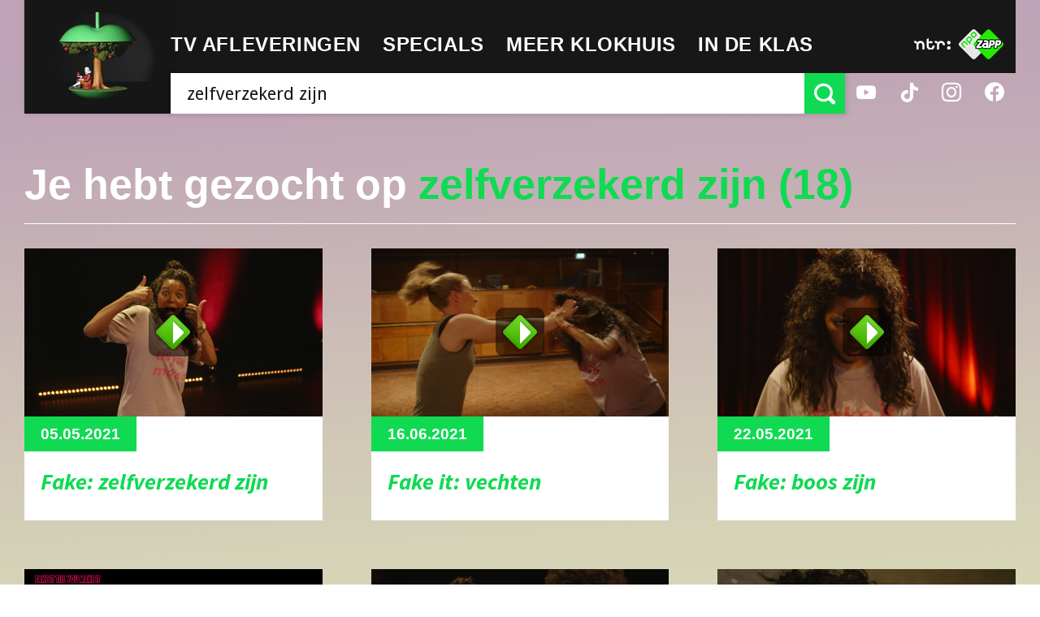

--- FILE ---
content_type: text/html; charset=UTF-8
request_url: https://hetklokhuis.nl/onderwerp/zelfverzekerd%20zijn
body_size: 7185
content:
<!DOCTYPE html>
<html class="no-js" lang="nl">
<head>
    	<meta charset="utf-8">
	<meta http-equiv="x-ua-compatible" content="ie=edge">
	<title>NTR | Het Klokhuis - zelfverzekerd zijn</title>
	<meta name="description" content="">

		<meta property="og:title" content="zelfverzekerd zijn" />
	<meta property="og:description" content="" />

			<meta name="robots" content="noindex, follow" />
	
	<meta name="viewport" content="width=device-width, initial-scale=1, user-scalable=no">
	<link rel="apple-touch-icon" href="/bundles/klokhuispublicationbundle/images/apple-touch-icon.png">
	<link rel="apple-touch-icon" sizes="72x72" href="/bundles/klokhuispublicationbundle/images/apple-touch-icon-72x72.png">
	<link rel="apple-touch-icon" sizes="114x114" href="/bundles/klokhuispublicationbundle/images/apple-touch-icon-114x114.png">
	<link href='https://fonts.googleapis.com/css?family=Droid+Sans:400,700|Source+Sans+Pro:700,700italic' rel='stylesheet' type='text/css'>
	<link rel="stylesheet" type="text/css" href="/bundles/klokhuispublicationbundle/css/style.css?v=3">
	<script src="/bundles/klokhuispublicationbundle/js/vendor/modernizr-2.8.3.min.js"></script>
	<!--[if lte IE 9]>
	<link rel="stylesheet" type="text/css" href="css/ie9.css" />
	<![endif]-->
	
	
<script src="https://ajax.googleapis.com/ajax/libs/jquery/3.7.1/jquery.min.js"></script>
<script>
	var bootstrapStage = 'production';
	var loginApiUrl
</script>

<!-- NPO Cookiewall -->
	<script>
		var hostName = window.location.hostname;
		(function () {
			var organisation = 'NTR';
			var site = hostName.substring(hostName.lastIndexOf(".", hostName.lastIndexOf(".") - 1) + 1);
			var ccmWrapperElement = document.createElement('script');
			var ccmWrapperVersion = 'v1.1';
							var ccmDomain = 'https://ccm.npo.nl';
						ccmWrapperElement.type = 'text/javascript';
			ccmWrapperElement.crossOrigin = 'anonymous';
			ccmWrapperElement.src = ccmDomain + '/sites/' + organisation + '/' + site + '/ccm-wrapper_' + ccmWrapperVersion + '.js';
			ccmWrapperElement.async = true;
			ccmWrapperElement.defer = ccmWrapperElement.async;
			var s = document.getElementsByTagName('script')[0];
			s.parentNode.insertBefore(ccmWrapperElement, s);
			window.addEventListener('CCM_Wrapper_ready', function (e) {
				ccmWrapper.init();
			}, false);
		})();
	</script>
<!-- /NPO Cookiewall -->

<!-- NPO Tag -->
    <script src="https://npotag.npo-data.nl/prod/npo-tag.min.js"></script>

<script lang="text/javascript">
    window.onload = function () {
        const tag = npotag.newTag(
            // Set properties shared by all events
            {
                brand: 'Hetklokhuis',
                brand_id: 630426,
                platform: 'site',
                platform_version: '1.0.0',
            },
            // Create the tag plugins you want to use
            [
                npotag.newGovoltePlugin(),
                npotag.newATInternetPlugin(),
            ]
        );
        const tracker = npotag.newPageTracker(tag, {
            page: 'zelfverzekerd-zijn',
                            chapter_1: 'zoeken',
                        broadcasters: 'ntr',
                            program: 'hetklokhuis',
                                    
        });
        // Send a page view event
        tracker.pageView();
    }
</script>

<!-- /NPO Tag -->

<!-- NPO Player -->
<script src="https://cdn.npoplayer.nl/player/v1/web/npoplayer.js" type="text/javascript"></script>
<link rel="stylesheet" href="https://cdn.npoplayer.nl/player/v1/web/npoplayer.css">
<!-- /NPO Player --></head>
<body class="template-search-results">

	<div class="site-wrapper">
		<header class="main-header" role="banner">
			<div class="content-container">
				<div class="logo">
					<a class="default-logo animated" href="/">
						<img id="random-logo" src="/bundles/klokhuispublicationbundle/images/klokhuis-logo.png" alt="Het Klokhuis Logo">
					</a>
					<a href="#" class="mobile-logo" id="menu-toggle">
						<svg class="apple" version="1.1" xmlns="http://www.w3.org/2000/svg" xmlns:xlink="http://www.w3.org/1999/xlink" x="0px" y="0px" viewBox="0 0 271.8 313.7" enable-background="new 0 0 271.8 313.7" xml:space="preserve">
							<path fill="#34B451" d="M25.9,265.8l3.4,3.9c21.6,25.1,62.5,40.6,106.7,40.6c44,0,84.8-15.6,106.5-40.6l3.4-3.9L25.9,265.8z"/>
							<path fill="#34B451" d="M3,106c0,0,30.5-58.3,85.6-57.4c0,0,27.9,0,40.4,13.4V3.4h13.9v58.7c12.6-13.4,40.4-13.4,40.4-13.4c55.1-0.9,85.6,57.4,85.6,57.4H3z"/>
						</svg>
						<ul class="hamburger">
							<li><span class="line-1"></span></li>
							<li><span class="line-2"></span></li>
							<li><span class="line-3"></span></li>
						</ul>
						<span>Menu</span>
					</a>
					<span class="breadcrumb">TV Afleveringen</span>
				</div>

				<div class="primary">
  <nav class="main-nav" role="navigation">
    <ul>
      <li class="mobile-only "><a href="/"><span>Home</span></a></li>
      <li class="has-sub-menu">
                    <a href="#"><span>TV afleveringen</span></a>
<div class="sub-menu-container">
	<ul>
			<li><a href="/tv-uitzendingen/">Afleveringen</a></li>
			<li><a href="/algemeen/maandoverzicht">Maandoverzicht</a></li>
			<li><a href="/overblijftv/">OverblijfTV</a></li>
		</ul>
	<ol class="afleveringen">
                                                        <li>
            <article>
                <a href="/tv-uitzending/5888/baksteenfabriek">
                                        <div class="img-container" style="background-image: url(/bundles/klokhuispublicationbundle/images/klokhuis-episode.png);"></div>
                    <div class="text-container">
                        <span class="date">Fri. 23 jan</span>
                        <h1>Baksteenfabriek</h1>
                    </div>
                </a>
            </article>
        </li>
                                                        <li>
            <article>
                <a href="/tv-uitzending/5887/mozart">
                                        <div class="img-container" style="background-image: url(/bundles/klokhuispublicationbundle/images/klokhuis-episode.png);"></div>
                    <div class="text-container">
                        <span class="date">Thu. 22 jan</span>
                        <h1>Mozart</h1>
                    </div>
                </a>
            </article>
        </li>
                                                        <li>
            <article>
                <a href="/tv-uitzending/5886/paspoort">
                                        <div class="img-container" style="background-image: url(https://hetklokhuis.nl/thumbs/i/12000/mod_media_image/12940.w320.0.4124fad.png);"></div>
                    <div class="text-container">
                        <span class="date">Wed. 21 jan</span>
                        <h1>Paspoort</h1>
                    </div>
                </a>
            </article>
        </li>
    </ol>
</div>      </li>
      <li class="has-sub-menu">
                    <a href="#"><span>Specials</span></a>
<div class="sub-menu-container">
	<ol class="specials">
			<li>
		  <article>
		    <a href="/dossier/170/journalistiek" title="Journalistiek">
		      <div class="img-container">
		      					    			        <img src="https://hetklokhuis.nl/thumbs/i/9000/mod_media_image/9870.w35.r1-1.9fcf9df.png" alt="Het Klokhuis Logo" title="Journalistiek" />
		      			      </div>
		      <h1>Journalistiek</h1>
		    </a>
		  </article>
		</li>
			<li>
		  <article>
		    <a href="/algemeen/werelderfgoed" title="Werelderfgoed">
		      <div class="img-container">
		      					    			        <img src="https://hetklokhuis.nl/thumbs/i/9000/mod_media_image/9870.w35.r1-1.9fcf9df.png" alt="Het Klokhuis Logo" title="Werelderfgoed" />
		      			      </div>
		      <h1>Werelderfgoed</h1>
		    </a>
		  </article>
		</li>
			<li>
		  <article>
		    <a href="/dossier/161/je-lijf-is-van-jou" title="Je lijf is van jou">
		      <div class="img-container">
		      					    			        <img src="https://hetklokhuis.nl/thumbs/i/9000/mod_media_image/9869.w35.r1-1.09cef48.png" alt="Het Klokhuis Logo" title="Je lijf is van jou" />
		      			      </div>
		      <h1>Je lijf is van jou</h1>
		    </a>
		  </article>
		</li>
			<li>
		  <article>
		    <a href="/dossier/162/oceanen" title="Oceanen">
		      <div class="img-container">
		      					    			        <img src="https://hetklokhuis.nl/thumbs/i/9000/mod_media_image/9869.w35.r1-1.09cef48.png" alt="Het Klokhuis Logo" title="Oceanen" />
		      			      </div>
		      <h1>Oceanen</h1>
		    </a>
		  </article>
		</li>
			<li>
		  <article>
		    <a href="/dossier/164/voetafdruk" title="Voetafdruk">
		      <div class="img-container">
		      					    			        <img src="https://hetklokhuis.nl/thumbs/i/9000/mod_media_image/9870.w35.r1-1.9fcf9df.png" alt="Het Klokhuis Logo" title="Voetafdruk" />
		      			      </div>
		      <h1>Voetafdruk</h1>
		    </a>
		  </article>
		</li>
			<li>
		  <article>
		    <a href="http://hetklokhuis.nl/tijdcapsule" title="Tijdcapsule">
		      <div class="img-container">
		      					    			        <img src="https://hetklokhuis.nl/thumbs/i/9000/mod_media_image/9871.w35.r1-1.456e06c.png" alt="Het Klokhuis Logo" title="Tijdcapsule" />
		      			      </div>
		      <h1>Tijdcapsule</h1>
		    </a>
		  </article>
		</li>
			<li>
		  <article>
		    <a href="/dossier/169/soortsafari/843/soortsafari" title="SoortSafari">
		      <div class="img-container">
		      					    			        <img src="https://hetklokhuis.nl/thumbs/i/12000/mod_media_image/12738.w35.r1-1.e7333f9.jpg" alt="Het Klokhuis Logo" title="SoortSafari" />
		      			      </div>
		      <h1>SoortSafari</h1>
		    </a>
		  </article>
		</li>
			<li>
		  <article>
		    <a href="/dossier/167/bergen" title="Bergen">
		      <div class="img-container">
		      					    			        <img src="https://hetklokhuis.nl/thumbs/i/9000/mod_media_image/9870.w35.r1-1.9fcf9df.png" alt="Het Klokhuis Logo" title="Bergen" />
		      			      </div>
		      <h1>Bergen</h1>
		    </a>
		  </article>
		</li>
			<li>
		  <article>
		    <a href="/dossier/168/ai" title="Het Klokhuis over AI">
		      <div class="img-container">
		      					    			        <img src="https://hetklokhuis.nl/thumbs/i/12000/mod_media_image/12628.w35.r1-1.574a71c.jpg" alt="Het Klokhuis Logo" title="Het Klokhuis over AI" />
		      			      </div>
		      <h1>Het Klokhuis over AI</h1>
		    </a>
		  </article>
		</li>
			<li>
		  <article>
		    <a href="/algemeen/het%20klokhuis%20maakt" title="Het Klokhuis Maakt">
		      <div class="img-container">
		      					    			        <img src="https://hetklokhuis.nl/thumbs/i/9000/mod_media_image/9868.w35.r1-1.154bbd1.png" alt="Het Klokhuis Logo" title="Het Klokhuis Maakt" />
		      			      </div>
		      <h1>Het Klokhuis Maakt</h1>
		    </a>
		  </article>
		</li>
			<li>
		  <article>
		    <a href="/masterjemind" title="Master je mind">
		      <div class="img-container">
		      				        <img src="/bundles/klokhuispublicationbundle/images/klokhuis-logo.png" alt="Het Klokhuis Logo" title="Master je mind" />
		      			      </div>
		      <h1>Master je mind</h1>
		    </a>
		  </article>
		</li>
			<li>
		  <article>
		    <a href="/algemeen/Fake%20It%20Till%20You%20Make%20It" title="Fake It Till You Make It">
		      <div class="img-container">
		      				        <img src="/bundles/klokhuispublicationbundle/images/klokhuis-logo.png" alt="Het Klokhuis Logo" title="Fake It Till You Make It" />
		      			      </div>
		      <h1>Fake It Till You Make It</h1>
		    </a>
		  </article>
		</li>
			<li>
		  <article>
		    <a href="/algemeen/Het%20Klokhuis%20over%20Dood%20en%20Afscheid" title="Dood en Afscheid">
		      <div class="img-container">
		      				        <img src="/bundles/klokhuispublicationbundle/images/klokhuis-logo.png" alt="Het Klokhuis Logo" title="Dood en Afscheid" />
		      			      </div>
		      <h1>Dood en Afscheid</h1>
		    </a>
		  </article>
		</li>
			<li>
		  <article>
		    <a href="/algemeen/Het%20Klokhuis%20over%20Vrijheid" title="De 4 Vrijheden">
		      <div class="img-container">
		      				        <img src="/bundles/klokhuispublicationbundle/images/klokhuis-logo.png" alt="Het Klokhuis Logo" title="De 4 Vrijheden" />
		      			      </div>
		      <h1>De 4 Vrijheden</h1>
		    </a>
		  </article>
		</li>
			<li>
		  <article>
		    <a href="/algemeen/Klokhuis%20Masterclass" title="Masterclass">
		      <div class="img-container">
		      					    			        <img src="https://hetklokhuis.nl/thumbs/i/9000/mod_media_image/9874.w35.r1-1.edef6c5.png" alt="Het Klokhuis Logo" title="Masterclass" />
		      			      </div>
		      <h1>Masterclass</h1>
		    </a>
		  </article>
		</li>
			<li>
		  <article>
		    <a href="/algemeen/het%20klokhuis%20over%20water" title="Water">
		      <div class="img-container">
		      					    			        <img src="https://hetklokhuis.nl/thumbs/i/10000/mod_media_image/10971.w35.r1-1.af9cf7a.jpg" alt="Het Klokhuis Logo" title="Water" />
		      			      </div>
		      <h1>Water</h1>
		    </a>
		  </article>
		</li>
			<li>
		  <article>
		    <a href="/algemeen/Het%20Klokhuis%20maakt%20geschiedenis" title="Geschiedenis">
		      <div class="img-container">
		      					    			        <img src="https://hetklokhuis.nl/thumbs/i/9000/mod_media_image/9868.w35.r1-1.154bbd1.png" alt="Het Klokhuis Logo" title="Geschiedenis" />
		      			      </div>
		      <h1>Geschiedenis</h1>
		    </a>
		  </article>
		</li>
			<li>
		  <article>
		    <a href="/algemeen/Het%20Klokhuis%20over%20scheiden" title="Scheiden">
		      <div class="img-container">
		      					    			        <img src="https://hetklokhuis.nl/thumbs/i/9000/mod_media_image/9868.w35.r1-1.154bbd1.png" alt="Het Klokhuis Logo" title="Scheiden" />
		      			      </div>
		      <h1>Scheiden</h1>
		    </a>
		  </article>
		</li>
			<li>
		  <article>
		    <a href="http://kindermishandeling.hetklokhuis.nl/" title="Kindermishandeling">
		      <div class="img-container">
		      					    			        <img src="https://hetklokhuis.nl/thumbs/i/10000/mod_media_image/10014.w35.r1-1.b855eff.png" alt="Het Klokhuis Logo" title="Kindermishandeling" />
		      			      </div>
		      <h1>Kindermishandeling</h1>
		    </a>
		  </article>
		</li>
			<li>
		  <article>
		    <a href="/algemeen/Full%20proof" title="Full Proof">
		      <div class="img-container">
		      					    			        <img src="https://hetklokhuis.nl/thumbs/i/9000/mod_media_image/9870.w35.r1-1.9fcf9df.png" alt="Het Klokhuis Logo" title="Full Proof" />
		      			      </div>
		      <h1>Full Proof</h1>
		    </a>
		  </article>
		</li>
			<li>
		  <article>
		    <a href="/algemeen/Het%20Klokhuis%20over%20pesten/Uitzendingen%20over%20pesten" title="Pesten">
		      <div class="img-container">
		      					    			        <img src="https://hetklokhuis.nl/thumbs/i/9000/mod_media_image/9871.w35.r1-1.456e06c.png" alt="Het Klokhuis Logo" title="Pesten" />
		      			      </div>
		      <h1>Pesten</h1>
		    </a>
		  </article>
		</li>
			<li>
		  <article>
		    <a href="/algemeen/Over%20kanker" title="Kanker">
		      <div class="img-container">
		      					    			        <img src="https://hetklokhuis.nl/thumbs/i/9000/mod_media_image/9869.w35.r1-1.09cef48.png" alt="Het Klokhuis Logo" title="Kanker" />
		      			      </div>
		      <h1>Kanker</h1>
		    </a>
		  </article>
		</li>
			<li>
		  <article>
		    <a href="/algemeen/het%20klokhuis%20over%20orang-oetan" title="De orang-oetan">
		      <div class="img-container">
		      					    			        <img src="https://hetklokhuis.nl/thumbs/i/9000/mod_media_image/9870.w35.r1-1.9fcf9df.png" alt="Het Klokhuis Logo" title="De orang-oetan" />
		      			      </div>
		      <h1>De orang-oetan</h1>
		    </a>
		  </article>
		</li>
			<li>
		  <article>
		    <a href="http://hetklokhuiszoektontwerpers.hetklokhuis.nl/" title="Het Klokhuis Zoekt Ontwerpers">
		      <div class="img-container">
		      					    			        <img src="https://hetklokhuis.nl/thumbs/i/9000/mod_media_image/9874.w35.r1-1.edef6c5.png" alt="Het Klokhuis Logo" title="Het Klokhuis Zoekt Ontwerpers" />
		      			      </div>
		      <h1>Het Klokhuis Zoekt Ontwerpers</h1>
		    </a>
		  </article>
		</li>
			<li>
		  <article>
		    <a href="http://www.dierenzoeker.nl/linnaeus_ng/app/views/matrixkey/index.php?epi=401" title="Dierenzoeker">
		      <div class="img-container">
		      					    			        <img src="https://hetklokhuis.nl/thumbs/i/9000/mod_media_image/9807.w35.r1-1.c88b0db.jpg" alt="Het Klokhuis Logo" title="Dierenzoeker" />
		      			      </div>
		      <h1>Dierenzoeker</h1>
		    </a>
		  </article>
		</li>
			<li>
		  <article>
		    <a href="/algemeen/het%20heelal" title="Het heelal">
		      <div class="img-container">
		      					    			        <img src="https://hetklokhuis.nl/thumbs/i/9000/mod_media_image/9867.w35.r1-1.2912fbd.png" alt="Het Klokhuis Logo" title="Het heelal" />
		      			      </div>
		      <h1>Het heelal</h1>
		    </a>
		  </article>
		</li>
			<li>
		  <article>
		    <a href="/algemeen/het%20klokhuis%20over%20hersenen/" title="Hersenen">
		      <div class="img-container">
		      					    			        <img src="https://hetklokhuis.nl/thumbs/i/9000/mod_media_image/9868.w35.r1-1.154bbd1.png" alt="Het Klokhuis Logo" title="Hersenen" />
		      			      </div>
		      <h1>Hersenen</h1>
		    </a>
		  </article>
		</li>
			<li>
		  <article>
		    <a href="/algemeen/het%20klokhuis%20bouwt" title="Het Klokhuis bouwt">
		      <div class="img-container">
		      					    			        <img src="https://hetklokhuis.nl/thumbs/i/9000/mod_media_image/9875.w35.r1-1.d6f820c.png" alt="Het Klokhuis Logo" title="Het Klokhuis bouwt" />
		      			      </div>
		      <h1>Het Klokhuis bouwt</h1>
		    </a>
		  </article>
		</li>
			<li>
		  <article>
		    <a href="/algemeen/het%20klokhuis%20over%20de%20prehistorie" title="Prehistorie">
		      <div class="img-container">
		      					    			        <img src="https://hetklokhuis.nl/thumbs/i/9000/mod_media_image/9868.w35.r1-1.154bbd1.png" alt="Het Klokhuis Logo" title="Prehistorie" />
		      			      </div>
		      <h1>Prehistorie</h1>
		    </a>
		  </article>
		</li>
			<li>
		  <article>
		    <a href="/algemeen/Het%20Klokhuis%20over%20Wetenschap" title="Wetenschap">
		      <div class="img-container">
		      					    			        <img src="https://hetklokhuis.nl/thumbs/i/9000/mod_media_image/9869.w35.r1-1.09cef48.png" alt="Het Klokhuis Logo" title="Wetenschap" />
		      			      </div>
		      <h1>Wetenschap</h1>
		    </a>
		  </article>
		</li>
			<li>
		  <article>
		    <a href="/algemeen/Reportagecursus" title="Reportagecursus">
		      <div class="img-container">
		      					    			        <img src="https://hetklokhuis.nl/thumbs/i/9000/mod_media_image/9869.w35.r1-1.09cef48.png" alt="Het Klokhuis Logo" title="Reportagecursus" />
		      			      </div>
		      <h1>Reportagecursus</h1>
		    </a>
		  </article>
		</li>
			<li>
		  <article>
		    <a href="/algemeen/Het%20Klokhuis%20is%20jarig" title="25 jaar Klokhuis">
		      <div class="img-container">
		      					    			        <img src="https://hetklokhuis.nl/thumbs/i/9000/mod_media_image/9870.w35.r1-1.9fcf9df.png" alt="Het Klokhuis Logo" title="25 jaar Klokhuis" />
		      			      </div>
		      <h1>25 jaar Klokhuis</h1>
		    </a>
		  </article>
		</li>
			<li>
		  <article>
		    <a href="/vragendag" title="Vragendag">
		      <div class="img-container">
		      					    			        <img src="https://hetklokhuis.nl/thumbs/i/9000/mod_media_image/9868.w35.r1-1.154bbd1.png" alt="Het Klokhuis Logo" title="Vragendag" />
		      			      </div>
		      <h1>Vragendag</h1>
		    </a>
		  </article>
		</li>
			<li>
		  <article>
		    <a href="/algemeen/het%20klokhuis%20over%20kinderarbeid" title="Kinderarbeid">
		      <div class="img-container">
		      					    			        <img src="https://hetklokhuis.nl/thumbs/i/9000/mod_media_image/9870.w35.r1-1.9fcf9df.png" alt="Het Klokhuis Logo" title="Kinderarbeid" />
		      			      </div>
		      <h1>Kinderarbeid</h1>
		    </a>
		  </article>
		</li>
			<li>
		  <article>
		    <a href="/nationaleparken" title="De Nationale Parken">
		      <div class="img-container">
		      					    			        <img src="https://hetklokhuis.nl/thumbs/i/11000/mod_media_image/11676.w35.r1-1.3ca5087.jpg" alt="Het Klokhuis Logo" title="De Nationale Parken" />
		      			      </div>
		      <h1>De Nationale Parken</h1>
		    </a>
		  </article>
		</li>
			<li>
		  <article>
		    <a href="/algemeen/het%20klokhuis%20over%20zuid-afrika" title="Zuid-Afrika">
		      <div class="img-container">
		      					    			        <img src="https://hetklokhuis.nl/thumbs/i/9000/mod_media_image/9870.w35.r1-1.9fcf9df.png" alt="Het Klokhuis Logo" title="Zuid-Afrika" />
		      			      </div>
		      <h1>Zuid-Afrika</h1>
		    </a>
		  </article>
		</li>
			<li>
		  <article>
		    <a href="/algemeen/het%20klokhuis%20onderneemt" title="Het Klokhuis Onderneemt">
		      <div class="img-container">
		      					    			        <img src="https://hetklokhuis.nl/thumbs/i/9000/mod_media_image/9868.w35.r1-1.154bbd1.png" alt="Het Klokhuis Logo" title="Het Klokhuis Onderneemt" />
		      			      </div>
		      <h1>Het Klokhuis Onderneemt</h1>
		    </a>
		  </article>
		</li>
			<li>
		  <article>
		    <a href="/algemeen/Zoek%20Het%20Uit%21/Over%20Zoek%20Het%20Uit%21" title="Zoek het uit!">
		      <div class="img-container">
		      					    			        <img src="https://hetklokhuis.nl/thumbs/i/9000/mod_media_image/9869.w35.r1-1.09cef48.png" alt="Het Klokhuis Logo" title="Zoek het uit!" />
		      			      </div>
		      <h1>Zoek het uit!</h1>
		    </a>
		  </article>
		</li>
			<li>
		  <article>
		    <a href="/algemeen/het%20klokhuis%20over%20kinderrechten" title="Kinderrechten">
		      <div class="img-container">
		      					    			        <img src="https://hetklokhuis.nl/thumbs/i/9000/mod_media_image/9870.w35.r1-1.9fcf9df.png" alt="Het Klokhuis Logo" title="Kinderrechten" />
		      			      </div>
		      <h1>Kinderrechten</h1>
		    </a>
		  </article>
		</li>
			<li>
		  <article>
		    <a href="/algemeen/Het%20Klokhuis%20over%20Paarden" title="Paarden">
		      <div class="img-container">
		      					    			        <img src="https://hetklokhuis.nl/thumbs/i/9000/mod_media_image/9871.w35.r1-1.456e06c.png" alt="Het Klokhuis Logo" title="Paarden" />
		      			      </div>
		      <h1>Paarden</h1>
		    </a>
		  </article>
		</li>
		</ol>
</div>
      </li>
      <li class="has-sub-menu">
                    <a href="#"><span>Meer Klokhuis</span></a>
<div class="sub-menu-container">
	<ol class="specials">
			<li>
		  <article>
		    <a href="/vraag-aan-het-klokhuis" title="Vraag aan Het Klokhuis">
		      <div class="img-container">
		      					    			        <img src="https://hetklokhuis.nl/thumbs/i/9000/mod_media_image/9867.w35.r1-1.2912fbd.png" alt="Het Klokhuis Logo" title="Vraag aan Het Klokhuis" />
		      			      </div>
		      <h1>Vraag aan Het Klokhuis</h1>
		    </a>
		  </article>
		</li>
			<li>
		  <article>
		    <a href="/ouders" title="Voor ouders">
		      <div class="img-container">
		      					    			        <img src="https://hetklokhuis.nl/thumbs/i/9000/mod_media_image/9870.w35.r1-1.9fcf9df.png" alt="Het Klokhuis Logo" title="Voor ouders" />
		      			      </div>
		      <h1>Voor ouders</h1>
		    </a>
		  </article>
		</li>
			<li>
		  <article>
		    <a href="/algemeen/Het%20Klokhuis%20op%20Social%20Media" title="Het Klokhuis op Social Media">
		      <div class="img-container">
		      					    			        <img src="https://hetklokhuis.nl/thumbs/i/9000/mod_media_image/9871.w35.r1-1.456e06c.png" alt="Het Klokhuis Logo" title="Het Klokhuis op Social Media" />
		      			      </div>
		      <h1>Het Klokhuis op Social Media</h1>
		    </a>
		  </article>
		</li>
			<li>
		  <article>
		    <a href="/algemeen/Achter%20de%20schermen" title="Achter de schermen">
		      <div class="img-container">
		      					    			        <img src="https://hetklokhuis.nl/thumbs/i/9000/mod_media_image/9869.w35.r1-1.09cef48.png" alt="Het Klokhuis Logo" title="Achter de schermen" />
		      			      </div>
		      <h1>Achter de schermen</h1>
		    </a>
		  </article>
		</li>
			<li>
		  <article>
		    <a href="/algemeen/Muziekalbums%20van%20Het%20Klokhuis" title="Muziekalbums">
		      <div class="img-container">
		      					    			        <img src="https://hetklokhuis.nl/thumbs/i/9000/mod_media_image/9868.w35.r1-1.154bbd1.png" alt="Het Klokhuis Logo" title="Muziekalbums" />
		      			      </div>
		      <h1>Muziekalbums</h1>
		    </a>
		  </article>
		</li>
			<li>
		  <article>
		    <a href="/algemeen/Podcast" title="Podcast">
		      <div class="img-container">
		      					    			        <img src="https://hetklokhuis.nl/thumbs/i/9000/mod_media_image/9869.w35.r1-1.09cef48.png" alt="Het Klokhuis Logo" title="Podcast" />
		      			      </div>
		      <h1>Podcast</h1>
		    </a>
		  </article>
		</li>
			<li>
		  <article>
		    <a href="/algemeen/klokhuis%20meet%20up" title="Meet Up">
		      <div class="img-container">
		      					    			        <img src="https://hetklokhuis.nl/thumbs/i/9000/mod_media_image/9871.w35.r1-1.456e06c.png" alt="Het Klokhuis Logo" title="Meet Up" />
		      			      </div>
		      <h1>Meet Up</h1>
		    </a>
		  </article>
		</li>
			<li>
		  <article>
		    <a href="/dossier/153/klokhuis-wetenschapsprijs/742/wetenschapsprijs-2021" title="Wetenschapsprijs">
		      <div class="img-container">
		      					    			        <img src="https://hetklokhuis.nl/thumbs/i/9000/mod_media_image/9867.w35.r1-1.2912fbd.png" alt="Het Klokhuis Logo" title="Wetenschapsprijs" />
		      			      </div>
		      <h1>Wetenschapsprijs</h1>
		    </a>
		  </article>
		</li>
		</ol>
</div>
      </li>
      <li ><a href="/in-de-klas"><span>In de klas</span></a></li>
    </ul>
  </nav>
  <form method="post" class="search" role="search">
        <input id="search-bar" type="search" placeholder="Zoek" class="input input-large" aria-label="Zoek tekst" role="searchbox" />
    <button id="search-submit" type="submit" title="Zoeken"><span class="icon-search"></span></button>
        <ul class="auto-suggest"></ul>
  </form>
  <a href="#" id="search-close"><span class="icon-cross"></span></a>
</div>


				<div class="secondary">
					<div class="inner">
						<div class="ntr-logo">
							<a href="http://www.ntr.nl" target="_blank">
								<img src="/bundles/klokhuispublicationbundle/images/ntr-logo.svg" alt="NTR Logo"/>
							</a>
						</div>
						<div class="npo-zapp-logo">
							<a href="http://www.zapp.nl/?ns_campaign=meerzapp&ns_mchannel=omroep&ns_source=ntr&ns_linkname=button" target="_blank">
								<img src="/bundles/klokhuispublicationbundle/images/npo-zapp-logo.png" alt="ZAPP Logo"/>
							</a>
						</div>
					</div>
					<ul class="social">
						<li><a href="https://www.youtube.com/user/hetklokhuis" target="_blank"><span class="icon-youtube"></span></a></li>
						<li><a href="https://www.tiktok.com/@hetklokhuis" target="_blank"><span class="icon-tiktok"></span></a></li>
						<li><a href="https://www.instagram.com/ntrhetklokhuis" target="_blank"><span class="icon-instagram"></span></a></li>
						<li><a href="https://www.facebook.com/hetklokhuis" target="_blank"><span class="icon-facebook"></span></a></li>
					</ul>
				</div>
			</div>
		</header>

		<nav class="main-nav mobile-nav" role="navigation">
  <ul>
    <li class="mobile-only"><a href="/"><span>Home</span></a></li>
    <li class=" has-sub-menu">
                <a href="#"><span>TV afleveringen</span></a>
<div class="sub-menu-container">
	<ul>
			<li><a href="/tv-uitzendingen/">Afleveringen</a></li>
			<li><a href="/algemeen/maandoverzicht">Maandoverzicht</a></li>
			<li><a href="/overblijftv/">OverblijfTV</a></li>
		</ul>
	<ol class="afleveringen">
                                                        <li>
            <article>
                <a href="/tv-uitzending/5888/baksteenfabriek">
                                        <div class="img-container" style="background-image: url(/bundles/klokhuispublicationbundle/images/klokhuis-episode.png);"></div>
                    <div class="text-container">
                        <span class="date">Fri. 23 jan</span>
                        <h1>Baksteenfabriek</h1>
                    </div>
                </a>
            </article>
        </li>
                                                        <li>
            <article>
                <a href="/tv-uitzending/5887/mozart">
                                        <div class="img-container" style="background-image: url(/bundles/klokhuispublicationbundle/images/klokhuis-episode.png);"></div>
                    <div class="text-container">
                        <span class="date">Thu. 22 jan</span>
                        <h1>Mozart</h1>
                    </div>
                </a>
            </article>
        </li>
                                                        <li>
            <article>
                <a href="/tv-uitzending/5886/paspoort">
                                        <div class="img-container" style="background-image: url(https://hetklokhuis.nl/thumbs/i/12000/mod_media_image/12940.w320.0.4124fad.png);"></div>
                    <div class="text-container">
                        <span class="date">Wed. 21 jan</span>
                        <h1>Paspoort</h1>
                    </div>
                </a>
            </article>
        </li>
    </ol>
</div>    </li>
    <li class="has-sub-menu">
                <a href="#"><span>Specials</span></a>
<div class="sub-menu-container">
	<ol class="specials">
			<li>
		  <article>
		    <a href="/dossier/170/journalistiek" title="Journalistiek">
		      <div class="img-container">
		      					    			        <img src="https://hetklokhuis.nl/thumbs/i/9000/mod_media_image/9870.w35.r1-1.9fcf9df.png" alt="Het Klokhuis Logo" title="Journalistiek" />
		      			      </div>
		      <h1>Journalistiek</h1>
		    </a>
		  </article>
		</li>
			<li>
		  <article>
		    <a href="/algemeen/werelderfgoed" title="Werelderfgoed">
		      <div class="img-container">
		      					    			        <img src="https://hetklokhuis.nl/thumbs/i/9000/mod_media_image/9870.w35.r1-1.9fcf9df.png" alt="Het Klokhuis Logo" title="Werelderfgoed" />
		      			      </div>
		      <h1>Werelderfgoed</h1>
		    </a>
		  </article>
		</li>
			<li>
		  <article>
		    <a href="/dossier/161/je-lijf-is-van-jou" title="Je lijf is van jou">
		      <div class="img-container">
		      					    			        <img src="https://hetklokhuis.nl/thumbs/i/9000/mod_media_image/9869.w35.r1-1.09cef48.png" alt="Het Klokhuis Logo" title="Je lijf is van jou" />
		      			      </div>
		      <h1>Je lijf is van jou</h1>
		    </a>
		  </article>
		</li>
			<li>
		  <article>
		    <a href="/dossier/162/oceanen" title="Oceanen">
		      <div class="img-container">
		      					    			        <img src="https://hetklokhuis.nl/thumbs/i/9000/mod_media_image/9869.w35.r1-1.09cef48.png" alt="Het Klokhuis Logo" title="Oceanen" />
		      			      </div>
		      <h1>Oceanen</h1>
		    </a>
		  </article>
		</li>
			<li>
		  <article>
		    <a href="/dossier/164/voetafdruk" title="Voetafdruk">
		      <div class="img-container">
		      					    			        <img src="https://hetklokhuis.nl/thumbs/i/9000/mod_media_image/9870.w35.r1-1.9fcf9df.png" alt="Het Klokhuis Logo" title="Voetafdruk" />
		      			      </div>
		      <h1>Voetafdruk</h1>
		    </a>
		  </article>
		</li>
			<li>
		  <article>
		    <a href="http://hetklokhuis.nl/tijdcapsule" title="Tijdcapsule">
		      <div class="img-container">
		      					    			        <img src="https://hetklokhuis.nl/thumbs/i/9000/mod_media_image/9871.w35.r1-1.456e06c.png" alt="Het Klokhuis Logo" title="Tijdcapsule" />
		      			      </div>
		      <h1>Tijdcapsule</h1>
		    </a>
		  </article>
		</li>
			<li>
		  <article>
		    <a href="/dossier/169/soortsafari/843/soortsafari" title="SoortSafari">
		      <div class="img-container">
		      					    			        <img src="https://hetklokhuis.nl/thumbs/i/12000/mod_media_image/12738.w35.r1-1.e7333f9.jpg" alt="Het Klokhuis Logo" title="SoortSafari" />
		      			      </div>
		      <h1>SoortSafari</h1>
		    </a>
		  </article>
		</li>
			<li>
		  <article>
		    <a href="/dossier/167/bergen" title="Bergen">
		      <div class="img-container">
		      					    			        <img src="https://hetklokhuis.nl/thumbs/i/9000/mod_media_image/9870.w35.r1-1.9fcf9df.png" alt="Het Klokhuis Logo" title="Bergen" />
		      			      </div>
		      <h1>Bergen</h1>
		    </a>
		  </article>
		</li>
			<li>
		  <article>
		    <a href="/dossier/168/ai" title="Het Klokhuis over AI">
		      <div class="img-container">
		      					    			        <img src="https://hetklokhuis.nl/thumbs/i/12000/mod_media_image/12628.w35.r1-1.574a71c.jpg" alt="Het Klokhuis Logo" title="Het Klokhuis over AI" />
		      			      </div>
		      <h1>Het Klokhuis over AI</h1>
		    </a>
		  </article>
		</li>
			<li>
		  <article>
		    <a href="/algemeen/het%20klokhuis%20maakt" title="Het Klokhuis Maakt">
		      <div class="img-container">
		      					    			        <img src="https://hetklokhuis.nl/thumbs/i/9000/mod_media_image/9868.w35.r1-1.154bbd1.png" alt="Het Klokhuis Logo" title="Het Klokhuis Maakt" />
		      			      </div>
		      <h1>Het Klokhuis Maakt</h1>
		    </a>
		  </article>
		</li>
			<li>
		  <article>
		    <a href="/masterjemind" title="Master je mind">
		      <div class="img-container">
		      				        <img src="/bundles/klokhuispublicationbundle/images/klokhuis-logo.png" alt="Het Klokhuis Logo" title="Master je mind" />
		      			      </div>
		      <h1>Master je mind</h1>
		    </a>
		  </article>
		</li>
			<li>
		  <article>
		    <a href="/algemeen/Fake%20It%20Till%20You%20Make%20It" title="Fake It Till You Make It">
		      <div class="img-container">
		      				        <img src="/bundles/klokhuispublicationbundle/images/klokhuis-logo.png" alt="Het Klokhuis Logo" title="Fake It Till You Make It" />
		      			      </div>
		      <h1>Fake It Till You Make It</h1>
		    </a>
		  </article>
		</li>
			<li>
		  <article>
		    <a href="/algemeen/Het%20Klokhuis%20over%20Dood%20en%20Afscheid" title="Dood en Afscheid">
		      <div class="img-container">
		      				        <img src="/bundles/klokhuispublicationbundle/images/klokhuis-logo.png" alt="Het Klokhuis Logo" title="Dood en Afscheid" />
		      			      </div>
		      <h1>Dood en Afscheid</h1>
		    </a>
		  </article>
		</li>
			<li>
		  <article>
		    <a href="/algemeen/Het%20Klokhuis%20over%20Vrijheid" title="De 4 Vrijheden">
		      <div class="img-container">
		      				        <img src="/bundles/klokhuispublicationbundle/images/klokhuis-logo.png" alt="Het Klokhuis Logo" title="De 4 Vrijheden" />
		      			      </div>
		      <h1>De 4 Vrijheden</h1>
		    </a>
		  </article>
		</li>
			<li>
		  <article>
		    <a href="/algemeen/Klokhuis%20Masterclass" title="Masterclass">
		      <div class="img-container">
		      					    			        <img src="https://hetklokhuis.nl/thumbs/i/9000/mod_media_image/9874.w35.r1-1.edef6c5.png" alt="Het Klokhuis Logo" title="Masterclass" />
		      			      </div>
		      <h1>Masterclass</h1>
		    </a>
		  </article>
		</li>
			<li>
		  <article>
		    <a href="/algemeen/het%20klokhuis%20over%20water" title="Water">
		      <div class="img-container">
		      					    			        <img src="https://hetklokhuis.nl/thumbs/i/10000/mod_media_image/10971.w35.r1-1.af9cf7a.jpg" alt="Het Klokhuis Logo" title="Water" />
		      			      </div>
		      <h1>Water</h1>
		    </a>
		  </article>
		</li>
			<li>
		  <article>
		    <a href="/algemeen/Het%20Klokhuis%20maakt%20geschiedenis" title="Geschiedenis">
		      <div class="img-container">
		      					    			        <img src="https://hetklokhuis.nl/thumbs/i/9000/mod_media_image/9868.w35.r1-1.154bbd1.png" alt="Het Klokhuis Logo" title="Geschiedenis" />
		      			      </div>
		      <h1>Geschiedenis</h1>
		    </a>
		  </article>
		</li>
			<li>
		  <article>
		    <a href="/algemeen/Het%20Klokhuis%20over%20scheiden" title="Scheiden">
		      <div class="img-container">
		      					    			        <img src="https://hetklokhuis.nl/thumbs/i/9000/mod_media_image/9868.w35.r1-1.154bbd1.png" alt="Het Klokhuis Logo" title="Scheiden" />
		      			      </div>
		      <h1>Scheiden</h1>
		    </a>
		  </article>
		</li>
			<li>
		  <article>
		    <a href="http://kindermishandeling.hetklokhuis.nl/" title="Kindermishandeling">
		      <div class="img-container">
		      					    			        <img src="https://hetklokhuis.nl/thumbs/i/10000/mod_media_image/10014.w35.r1-1.b855eff.png" alt="Het Klokhuis Logo" title="Kindermishandeling" />
		      			      </div>
		      <h1>Kindermishandeling</h1>
		    </a>
		  </article>
		</li>
			<li>
		  <article>
		    <a href="/algemeen/Full%20proof" title="Full Proof">
		      <div class="img-container">
		      					    			        <img src="https://hetklokhuis.nl/thumbs/i/9000/mod_media_image/9870.w35.r1-1.9fcf9df.png" alt="Het Klokhuis Logo" title="Full Proof" />
		      			      </div>
		      <h1>Full Proof</h1>
		    </a>
		  </article>
		</li>
			<li>
		  <article>
		    <a href="/algemeen/Het%20Klokhuis%20over%20pesten/Uitzendingen%20over%20pesten" title="Pesten">
		      <div class="img-container">
		      					    			        <img src="https://hetklokhuis.nl/thumbs/i/9000/mod_media_image/9871.w35.r1-1.456e06c.png" alt="Het Klokhuis Logo" title="Pesten" />
		      			      </div>
		      <h1>Pesten</h1>
		    </a>
		  </article>
		</li>
			<li>
		  <article>
		    <a href="/algemeen/Over%20kanker" title="Kanker">
		      <div class="img-container">
		      					    			        <img src="https://hetklokhuis.nl/thumbs/i/9000/mod_media_image/9869.w35.r1-1.09cef48.png" alt="Het Klokhuis Logo" title="Kanker" />
		      			      </div>
		      <h1>Kanker</h1>
		    </a>
		  </article>
		</li>
			<li>
		  <article>
		    <a href="/algemeen/het%20klokhuis%20over%20orang-oetan" title="De orang-oetan">
		      <div class="img-container">
		      					    			        <img src="https://hetklokhuis.nl/thumbs/i/9000/mod_media_image/9870.w35.r1-1.9fcf9df.png" alt="Het Klokhuis Logo" title="De orang-oetan" />
		      			      </div>
		      <h1>De orang-oetan</h1>
		    </a>
		  </article>
		</li>
			<li>
		  <article>
		    <a href="http://hetklokhuiszoektontwerpers.hetklokhuis.nl/" title="Het Klokhuis Zoekt Ontwerpers">
		      <div class="img-container">
		      					    			        <img src="https://hetklokhuis.nl/thumbs/i/9000/mod_media_image/9874.w35.r1-1.edef6c5.png" alt="Het Klokhuis Logo" title="Het Klokhuis Zoekt Ontwerpers" />
		      			      </div>
		      <h1>Het Klokhuis Zoekt Ontwerpers</h1>
		    </a>
		  </article>
		</li>
			<li>
		  <article>
		    <a href="http://www.dierenzoeker.nl/linnaeus_ng/app/views/matrixkey/index.php?epi=401" title="Dierenzoeker">
		      <div class="img-container">
		      					    			        <img src="https://hetklokhuis.nl/thumbs/i/9000/mod_media_image/9807.w35.r1-1.c88b0db.jpg" alt="Het Klokhuis Logo" title="Dierenzoeker" />
		      			      </div>
		      <h1>Dierenzoeker</h1>
		    </a>
		  </article>
		</li>
			<li>
		  <article>
		    <a href="/algemeen/het%20heelal" title="Het heelal">
		      <div class="img-container">
		      					    			        <img src="https://hetklokhuis.nl/thumbs/i/9000/mod_media_image/9867.w35.r1-1.2912fbd.png" alt="Het Klokhuis Logo" title="Het heelal" />
		      			      </div>
		      <h1>Het heelal</h1>
		    </a>
		  </article>
		</li>
			<li>
		  <article>
		    <a href="/algemeen/het%20klokhuis%20over%20hersenen/" title="Hersenen">
		      <div class="img-container">
		      					    			        <img src="https://hetklokhuis.nl/thumbs/i/9000/mod_media_image/9868.w35.r1-1.154bbd1.png" alt="Het Klokhuis Logo" title="Hersenen" />
		      			      </div>
		      <h1>Hersenen</h1>
		    </a>
		  </article>
		</li>
			<li>
		  <article>
		    <a href="/algemeen/het%20klokhuis%20bouwt" title="Het Klokhuis bouwt">
		      <div class="img-container">
		      					    			        <img src="https://hetklokhuis.nl/thumbs/i/9000/mod_media_image/9875.w35.r1-1.d6f820c.png" alt="Het Klokhuis Logo" title="Het Klokhuis bouwt" />
		      			      </div>
		      <h1>Het Klokhuis bouwt</h1>
		    </a>
		  </article>
		</li>
			<li>
		  <article>
		    <a href="/algemeen/het%20klokhuis%20over%20de%20prehistorie" title="Prehistorie">
		      <div class="img-container">
		      					    			        <img src="https://hetklokhuis.nl/thumbs/i/9000/mod_media_image/9868.w35.r1-1.154bbd1.png" alt="Het Klokhuis Logo" title="Prehistorie" />
		      			      </div>
		      <h1>Prehistorie</h1>
		    </a>
		  </article>
		</li>
			<li>
		  <article>
		    <a href="/algemeen/Het%20Klokhuis%20over%20Wetenschap" title="Wetenschap">
		      <div class="img-container">
		      					    			        <img src="https://hetklokhuis.nl/thumbs/i/9000/mod_media_image/9869.w35.r1-1.09cef48.png" alt="Het Klokhuis Logo" title="Wetenschap" />
		      			      </div>
		      <h1>Wetenschap</h1>
		    </a>
		  </article>
		</li>
			<li>
		  <article>
		    <a href="/algemeen/Reportagecursus" title="Reportagecursus">
		      <div class="img-container">
		      					    			        <img src="https://hetklokhuis.nl/thumbs/i/9000/mod_media_image/9869.w35.r1-1.09cef48.png" alt="Het Klokhuis Logo" title="Reportagecursus" />
		      			      </div>
		      <h1>Reportagecursus</h1>
		    </a>
		  </article>
		</li>
			<li>
		  <article>
		    <a href="/algemeen/Het%20Klokhuis%20is%20jarig" title="25 jaar Klokhuis">
		      <div class="img-container">
		      					    			        <img src="https://hetklokhuis.nl/thumbs/i/9000/mod_media_image/9870.w35.r1-1.9fcf9df.png" alt="Het Klokhuis Logo" title="25 jaar Klokhuis" />
		      			      </div>
		      <h1>25 jaar Klokhuis</h1>
		    </a>
		  </article>
		</li>
			<li>
		  <article>
		    <a href="/vragendag" title="Vragendag">
		      <div class="img-container">
		      					    			        <img src="https://hetklokhuis.nl/thumbs/i/9000/mod_media_image/9868.w35.r1-1.154bbd1.png" alt="Het Klokhuis Logo" title="Vragendag" />
		      			      </div>
		      <h1>Vragendag</h1>
		    </a>
		  </article>
		</li>
			<li>
		  <article>
		    <a href="/algemeen/het%20klokhuis%20over%20kinderarbeid" title="Kinderarbeid">
		      <div class="img-container">
		      					    			        <img src="https://hetklokhuis.nl/thumbs/i/9000/mod_media_image/9870.w35.r1-1.9fcf9df.png" alt="Het Klokhuis Logo" title="Kinderarbeid" />
		      			      </div>
		      <h1>Kinderarbeid</h1>
		    </a>
		  </article>
		</li>
			<li>
		  <article>
		    <a href="/nationaleparken" title="De Nationale Parken">
		      <div class="img-container">
		      					    			        <img src="https://hetklokhuis.nl/thumbs/i/11000/mod_media_image/11676.w35.r1-1.3ca5087.jpg" alt="Het Klokhuis Logo" title="De Nationale Parken" />
		      			      </div>
		      <h1>De Nationale Parken</h1>
		    </a>
		  </article>
		</li>
			<li>
		  <article>
		    <a href="/algemeen/het%20klokhuis%20over%20zuid-afrika" title="Zuid-Afrika">
		      <div class="img-container">
		      					    			        <img src="https://hetklokhuis.nl/thumbs/i/9000/mod_media_image/9870.w35.r1-1.9fcf9df.png" alt="Het Klokhuis Logo" title="Zuid-Afrika" />
		      			      </div>
		      <h1>Zuid-Afrika</h1>
		    </a>
		  </article>
		</li>
			<li>
		  <article>
		    <a href="/algemeen/het%20klokhuis%20onderneemt" title="Het Klokhuis Onderneemt">
		      <div class="img-container">
		      					    			        <img src="https://hetklokhuis.nl/thumbs/i/9000/mod_media_image/9868.w35.r1-1.154bbd1.png" alt="Het Klokhuis Logo" title="Het Klokhuis Onderneemt" />
		      			      </div>
		      <h1>Het Klokhuis Onderneemt</h1>
		    </a>
		  </article>
		</li>
			<li>
		  <article>
		    <a href="/algemeen/Zoek%20Het%20Uit%21/Over%20Zoek%20Het%20Uit%21" title="Zoek het uit!">
		      <div class="img-container">
		      					    			        <img src="https://hetklokhuis.nl/thumbs/i/9000/mod_media_image/9869.w35.r1-1.09cef48.png" alt="Het Klokhuis Logo" title="Zoek het uit!" />
		      			      </div>
		      <h1>Zoek het uit!</h1>
		    </a>
		  </article>
		</li>
			<li>
		  <article>
		    <a href="/algemeen/het%20klokhuis%20over%20kinderrechten" title="Kinderrechten">
		      <div class="img-container">
		      					    			        <img src="https://hetklokhuis.nl/thumbs/i/9000/mod_media_image/9870.w35.r1-1.9fcf9df.png" alt="Het Klokhuis Logo" title="Kinderrechten" />
		      			      </div>
		      <h1>Kinderrechten</h1>
		    </a>
		  </article>
		</li>
			<li>
		  <article>
		    <a href="/algemeen/Het%20Klokhuis%20over%20Paarden" title="Paarden">
		      <div class="img-container">
		      					    			        <img src="https://hetklokhuis.nl/thumbs/i/9000/mod_media_image/9871.w35.r1-1.456e06c.png" alt="Het Klokhuis Logo" title="Paarden" />
		      			      </div>
		      <h1>Paarden</h1>
		    </a>
		  </article>
		</li>
		</ol>
</div>
    </li>
    <li class="has-sub-menu">
                <a href="#"><span>Meer Klokhuis</span></a>
<div class="sub-menu-container">
	<ol class="specials">
			<li>
		  <article>
		    <a href="/vraag-aan-het-klokhuis" title="Vraag aan Het Klokhuis">
		      <div class="img-container">
		      					    			        <img src="https://hetklokhuis.nl/thumbs/i/9000/mod_media_image/9867.w35.r1-1.2912fbd.png" alt="Het Klokhuis Logo" title="Vraag aan Het Klokhuis" />
		      			      </div>
		      <h1>Vraag aan Het Klokhuis</h1>
		    </a>
		  </article>
		</li>
			<li>
		  <article>
		    <a href="/ouders" title="Voor ouders">
		      <div class="img-container">
		      					    			        <img src="https://hetklokhuis.nl/thumbs/i/9000/mod_media_image/9870.w35.r1-1.9fcf9df.png" alt="Het Klokhuis Logo" title="Voor ouders" />
		      			      </div>
		      <h1>Voor ouders</h1>
		    </a>
		  </article>
		</li>
			<li>
		  <article>
		    <a href="/algemeen/Het%20Klokhuis%20op%20Social%20Media" title="Het Klokhuis op Social Media">
		      <div class="img-container">
		      					    			        <img src="https://hetklokhuis.nl/thumbs/i/9000/mod_media_image/9871.w35.r1-1.456e06c.png" alt="Het Klokhuis Logo" title="Het Klokhuis op Social Media" />
		      			      </div>
		      <h1>Het Klokhuis op Social Media</h1>
		    </a>
		  </article>
		</li>
			<li>
		  <article>
		    <a href="/algemeen/Achter%20de%20schermen" title="Achter de schermen">
		      <div class="img-container">
		      					    			        <img src="https://hetklokhuis.nl/thumbs/i/9000/mod_media_image/9869.w35.r1-1.09cef48.png" alt="Het Klokhuis Logo" title="Achter de schermen" />
		      			      </div>
		      <h1>Achter de schermen</h1>
		    </a>
		  </article>
		</li>
			<li>
		  <article>
		    <a href="/algemeen/Muziekalbums%20van%20Het%20Klokhuis" title="Muziekalbums">
		      <div class="img-container">
		      					    			        <img src="https://hetklokhuis.nl/thumbs/i/9000/mod_media_image/9868.w35.r1-1.154bbd1.png" alt="Het Klokhuis Logo" title="Muziekalbums" />
		      			      </div>
		      <h1>Muziekalbums</h1>
		    </a>
		  </article>
		</li>
			<li>
		  <article>
		    <a href="/algemeen/Podcast" title="Podcast">
		      <div class="img-container">
		      					    			        <img src="https://hetklokhuis.nl/thumbs/i/9000/mod_media_image/9869.w35.r1-1.09cef48.png" alt="Het Klokhuis Logo" title="Podcast" />
		      			      </div>
		      <h1>Podcast</h1>
		    </a>
		  </article>
		</li>
			<li>
		  <article>
		    <a href="/algemeen/klokhuis%20meet%20up" title="Meet Up">
		      <div class="img-container">
		      					    			        <img src="https://hetklokhuis.nl/thumbs/i/9000/mod_media_image/9871.w35.r1-1.456e06c.png" alt="Het Klokhuis Logo" title="Meet Up" />
		      			      </div>
		      <h1>Meet Up</h1>
		    </a>
		  </article>
		</li>
			<li>
		  <article>
		    <a href="/dossier/153/klokhuis-wetenschapsprijs/742/wetenschapsprijs-2021" title="Wetenschapsprijs">
		      <div class="img-container">
		      					    			        <img src="https://hetklokhuis.nl/thumbs/i/9000/mod_media_image/9867.w35.r1-1.2912fbd.png" alt="Het Klokhuis Logo" title="Wetenschapsprijs" />
		      			      </div>
		      <h1>Wetenschapsprijs</h1>
		    </a>
		  </article>
		</li>
		</ol>
</div>
    </li>
    <li ><a href="/in-de-klas"><span>In de klas</span></a></li>
  </ul>
</nav>


<main>
	<div class="site-container">
		<div class="content-container">

				 

<header>
    <h1>Je hebt gezocht op <span class="search-results">zelfverzekerd zijn (18)</span></h1>
</header>


    <ol class="uitzendingen-list">
                    <li>
                <article class="content uitzending">
    <a href="https://hetklokhuis.ntr.nl/dossier/156/fake-it-till-you-make-it/tv-uitzending/4635/fake-zelfverzekerd-zijn">
        <div class="img-container">
                    	    		    	                <img alt="Fake zelfverzekerd zijn" src="https://hetklokhuis.nl/thumbs/i/12000/mod_media_image/12087.w367.r16-9.4542df0.png"  />
        </div>
        <div class="text-container">
            <div class="meta-container">
                                                            <span class="date">05.05.2021</span>
                                                </div>
            <h1>
                                    Fake: zelfverzekerd zijn
                            </h1>
        </div>
    </a>
</article>

            </li>
                    <li>
                <article class="content uitzending">
    <a href="https://hetklokhuis.ntr.nl/dossier/156/fake-it-till-you-make-it/tv-uitzending/4667/fake-it-vechten">
        <div class="img-container">
                    	    		    	                <img alt="Fake it: vechten" src="https://hetklokhuis.nl/thumbs/i/12000/mod_media_image/12113.w367.r16-9.87d01e2.png"  />
        </div>
        <div class="text-container">
            <div class="meta-container">
                                                            <span class="date">16.06.2021</span>
                                                </div>
            <h1>
                                    Fake it: vechten
                            </h1>
        </div>
    </a>
</article>

            </li>
                    <li>
                <article class="content uitzending">
    <a href="https://hetklokhuis.ntr.nl/dossier/156/fake-it-till-you-make-it/tv-uitzending/4650/fake-boos-zijn">
        <div class="img-container">
                    	    		    	                <img alt="Fake - boos zijn" src="https://hetklokhuis.nl/thumbs/i/12000/mod_media_image/12098.w367.r16-9.fa2f9fc.png"  />
        </div>
        <div class="text-container">
            <div class="meta-container">
                                                            <span class="date">22.05.2021</span>
                                                </div>
            <h1>
                                    Fake: boos zijn
                            </h1>
        </div>
    </a>
</article>

            </li>
                    <li>
                <article class="content uitzending">
    <a href="https://hetklokhuis.ntr.nl/dossier/156/fake-it-till-you-make-it/tv-uitzending/4660/fake-lachen">
        <div class="img-container">
                    	    		    	                <img alt="Fake: lachen" src="https://hetklokhuis.nl/thumbs/i/12000/mod_media_image/12102.w367.r16-9.fa5a194.png"  />
        </div>
        <div class="text-container">
            <div class="meta-container">
                                                            <span class="date">05.06.2021</span>
                                                </div>
            <h1>
                                    Fake: lachen
                            </h1>
        </div>
    </a>
</article>

            </li>
                    <li>
                <article class="content uitzending">
    <a href="https://hetklokhuis.ntr.nl/dossier/156/fake-it-till-you-make-it/tv-uitzending/4653/fake-verliefd-zijn">
        <div class="img-container">
                    	    		    	                <img alt="Fake: zoenen" src="https://hetklokhuis.nl/thumbs/i/12000/mod_media_image/12100.w367.r16-9.c198bf0.png"  />
        </div>
        <div class="text-container">
            <div class="meta-container">
                                                            <span class="date">26.05.2021</span>
                                                </div>
            <h1>
                                    Fake: verliefd zijn
                            </h1>
        </div>
    </a>
</article>

            </li>
                    <li>
                <article class="content uitzending">
    <a href="https://hetklokhuis.ntr.nl/dossier/156/fake-it-till-you-make-it/tv-uitzending/4665/fake-doodgaan">
        <div class="img-container">
                    	    		    	                <img alt="Fake: dood gaan" src="https://hetklokhuis.nl/thumbs/i/12000/mod_media_image/12111.w367.r16-9.f7093ee.png"  />
        </div>
        <div class="text-container">
            <div class="meta-container">
                                                            <span class="date">09.06.2021</span>
                                                </div>
            <h1>
                                    Fake: doodgaan
                            </h1>
        </div>
    </a>
</article>

            </li>
                    <li>
                <article class="content ">
    <a href="https://hetklokhuis.ntr.nl/algemeen/Fake%20It%20Till%20You%20Make%20It">
        <div class="img-container">
                    	    		    	                <img alt="Fake it till you make it" src="https://hetklokhuis.nl/thumbs/i/12000/mod_media_image/12084.w367.r16-9.c410b01.png"  />
        </div>
        <div class="text-container">
            <div class="meta-container">
                                    <span class="label">Special</span>                            </div>
            <h1>
                                    Tools & tricks om zelf te leren acteren
                            </h1>
        </div>
    </a>
</article>

            </li>
                    <li>
                <article class="content uitzending">
    <a href="https://hetklokhuis.ntr.nl/dossier/156/fake-it-till-you-make-it/tv-uitzending/4633/fake-huilen">
        <div class="img-container">
                    	    		    	                <img alt="Huilen" src="https://hetklokhuis.nl/thumbs/i/12000/mod_media_image/12083.w367.r16-9.1576d89.png"  />
        </div>
        <div class="text-container">
            <div class="meta-container">
                                                            <span class="date">01.05.2021</span>
                                                </div>
            <h1>
                                    Fake: huilen
                            </h1>
        </div>
    </a>
</article>

            </li>
                    <li>
                <article class="content uitzending">
    <a href="https://hetklokhuis.ntr.nl/dossier/156/fake-it-till-you-make-it/tv-uitzending/4642/fake-vallen">
        <div class="img-container">
                    	    		    	                <img alt="Fake: vallen" src="https://hetklokhuis.nl/thumbs/i/12000/mod_media_image/12094.w367.r16-9.4993b4c.png"  />
        </div>
        <div class="text-container">
            <div class="meta-container">
                                                            <span class="date">15.05.2021</span>
                                                </div>
            <h1>
                                    Fake: vallen
                            </h1>
        </div>
    </a>
</article>

            </li>
                    <li>
                <article class="content uitzending">
    <a href="https://hetklokhuis.ntr.nl/dossier/156/fake-it-till-you-make-it/tv-uitzending/4636/fake-verrast-zijn">
        <div class="img-container">
                    	    		    	                <img alt="Fake it: verrast zijn" src="https://hetklokhuis.nl/thumbs/i/12000/mod_media_image/12086.w367.r16-9.8d5524c.png"  />
        </div>
        <div class="text-container">
            <div class="meta-container">
                                                            <span class="date">12.05.2021</span>
                                                </div>
            <h1>
                                    Fake: verrast zijn
                            </h1>
        </div>
    </a>
</article>

            </li>
                    <li>
                <article class="content uitzending">
    <a href="https://hetklokhuis.ntr.nl/dossier/156/fake-it-till-you-make-it/tv-uitzending/4658/fake-gewond">
        <div class="img-container">
                    	    		    	                <img alt="Fake: gewond" src="https://hetklokhuis.nl/thumbs/i/12000/mod_media_image/12101.w367.r16-9.8054774.png"  />
        </div>
        <div class="text-container">
            <div class="meta-container">
                                                            <span class="date">29.05.2021</span>
                                                </div>
            <h1>
                                    Fake: gewond
                            </h1>
        </div>
    </a>
</article>

            </li>
                    <li>
                <article class="content uitzending">
    <a href="https://hetklokhuis.ntr.nl/dossier/156/fake-it-till-you-make-it/tv-uitzending/4649/fake-ziek-zijn">
        <div class="img-container">
                    	    		    	                <img alt="Fake it - ziek zijn" src="https://hetklokhuis.nl/thumbs/i/12000/mod_media_image/12097.w367.r16-9.11b2149.png"  />
        </div>
        <div class="text-container">
            <div class="meta-container">
                                                            <span class="date">19.05.2021</span>
                                                </div>
            <h1>
                                    Fake: ziek zijn
                            </h1>
        </div>
    </a>
</article>

            </li>
                    <li>
                <article class="content uitzending">
    <a href="https://hetklokhuis.ntr.nl/dossier/156/fake-it-till-you-make-it/tv-uitzending/4666/fake-bang-zijn">
        <div class="img-container">
                    	    		    	                <img alt="Fake it: bang zijn" src="https://hetklokhuis.nl/thumbs/i/12000/mod_media_image/12112.w367.r16-9.487bca7.png"  />
        </div>
        <div class="text-container">
            <div class="meta-container">
                                                            <span class="date">12.06.2021</span>
                                                </div>
            <h1>
                                    Fake: bang zijn
                            </h1>
        </div>
    </a>
</article>

            </li>
                    <li>
                <article class="content uitzending">
    <a href="https://hetklokhuis.ntr.nl/tv-uitzending/4864/het-kantoor-298">
        <div class="img-container">
                    	    		    	                <img alt="Het Kantoor 298" src="https://hetklokhuis.nl/thumbs/i/12000/mod_media_image/12286.w367.r16-9.b53c58a.jpg"  />
        </div>
        <div class="text-container">
            <div class="meta-container">
                                                            <span class="date">21.03.2022</span>
                                                </div>
            <h1>
                                    Het Kantoor 298
                            </h1>
        </div>
    </a>
</article>

            </li>
                    <li>
                <article class="content ">
    <a href="https://hetklokhuis.ntr.nl/dossier/156/fake-it-till-you-make-it">
        <div class="img-container">
                    	    		    	                <img alt="Fake it till you make it" src="https://hetklokhuis.nl/thumbs/i/12000/mod_media_image/12084.w367.r16-9.c410b01.png"  />
        </div>
        <div class="text-container">
            <div class="meta-container">
                                                                </div>
            <h1>
                                    Fake It Till You Make It
                            </h1>
        </div>
    </a>
</article>

            </li>
            </ol>

        

<nav class="page-nav">
    <ul>

        <li class="prev disabled"><a href="/onderwerp/zelfverzekerd zijn/0"><span class="icon-arrow-left"></span></a></li>
                <li class="page-1 current-menu-item"><a href="#">1</a></li>
                                                              <li class=""><a href="/onderwerp/zelfverzekerd zijn/2">2</a></li>
                                                                                                                                                  <li class="next "><a class="btn btn-next" href="/onderwerp/zelfverzekerd zijn/2"><span class="icon-arrow-right"></span></a></li>

    </ul>
</nav>




		</div>
	</div>
</main>

		<div class="footer-push"></div>
		</div>
		<footer>
			<div class="content-container">
				<div class="logo">
					<a href="/">
						<img src="/bundles/klokhuispublicationbundle/images/klokhuis-logo.png" alt="Het Klokhuis Logo" />
					</a>
				</div>
				<nav class="footer-nav" role="navigation">
					<ul>
						<li><a href="/ouders">Voor ouders</a></li>
						<li><a href="/contact">Contact</a></li>
						<li><a href="/colofon">Colofon</a></li>
						<li><a href="/disclaimer">Disclaimer</a></li>
					</ul>
				</nav>
				<ul class="social">
					<li><a href="https://www.youtube.com/user/hetklokhuis" target="_blank"><span class="icon-youtube"></span></a></li>
					<li><a href="https://www.tiktok.com/@hetklokhuis" target="_blank"><span class="icon-tiktok"></span></a></li>
					<li><a href="https://www.instagram.com/ntrhetklokhuis" target="_blank"><span class="icon-instagram"></span></a></li>
					<li><a href="https://www.facebook.com/hetklokhuis" target="_blank"><span class="icon-facebook"></span></a></li>
				</ul>
			</div>
		</footer>
		<div class="overlay"></div>
		<div id="fade-filter"></div>
<!-- load the background image -->
<style type="text/css" scoped>
body {

    background-image: url(https://hetklokhuis.nl/thumbs/i/11000/mod_media_image/11884.w1920.0.7eac376.png);

}
</style>
<script>
    window.config = {
        search: {
            title: 'zelfverzekerd\u0020zijn',
            limit: 12,
            routeTo: function(keyword, voice) {
                if (voice == "1") {
                    return '/onderwerp/' + keyword + '?voice=1';
                } else {
                    return '/onderwerp/' + keyword;
                }
            }
        }
    };
</script>
<script src="/bundles/klokhuispublicationbundle/js/vendor/jquery.event.swipe.js"></script>
<script src="/bundles/klokhuispublicationbundle/js/vendor/jquery.event.move-2.0.0.js"></script>
<script src="/bundles/klokhuispublicationbundle/js/vendor/underscore.js"></script>
<script src="/bundles/klokhuispublicationbundle/js/vendor/backbone.js"></script>
<script src="/bundles/klokhuispublicationbundle/js/vendor/moment.js"></script>
<script src="/bundles/klokhuispublicationbundle/js/vendor/moment.nl.js"></script>
<script src="/bundles/klokhuispublicationbundle/js/app/helpers.js"></script>
<script src="/bundles/klokhuispublicationbundle/js/app/U.js"></script>
<script src="/bundles/klokhuispublicationbundle/js/app/mvc.js"></script>
<script src="/bundles/klokhuispublicationbundle/js/app/export.js"></script>
<script src="/bundles/klokhuispublicationbundle/js/app/models.js"></script>
<script src="/bundles/klokhuispublicationbundle/js/app/views.indexable.js"></script>
<script src="/bundles/klokhuispublicationbundle/js/app/views.pageable.js"></script>
<script src="/bundles/klokhuispublicationbundle/js/app/views.agenda.js"></script>
<script src="/bundles/klokhuispublicationbundle/js/app/views.search.js"></script>
<script src="/bundles/klokhuispublicationbundle/js/app/main.js?v=20250730"></script>

<script src="/bundles/ntrapplicationbundle/javascript/scripts.js?v=250130" type="text/javascript"></script>

<script src="/bundles/klokhuispublicationbundle/js/scripts.js"></script>

    </body>
</html>
